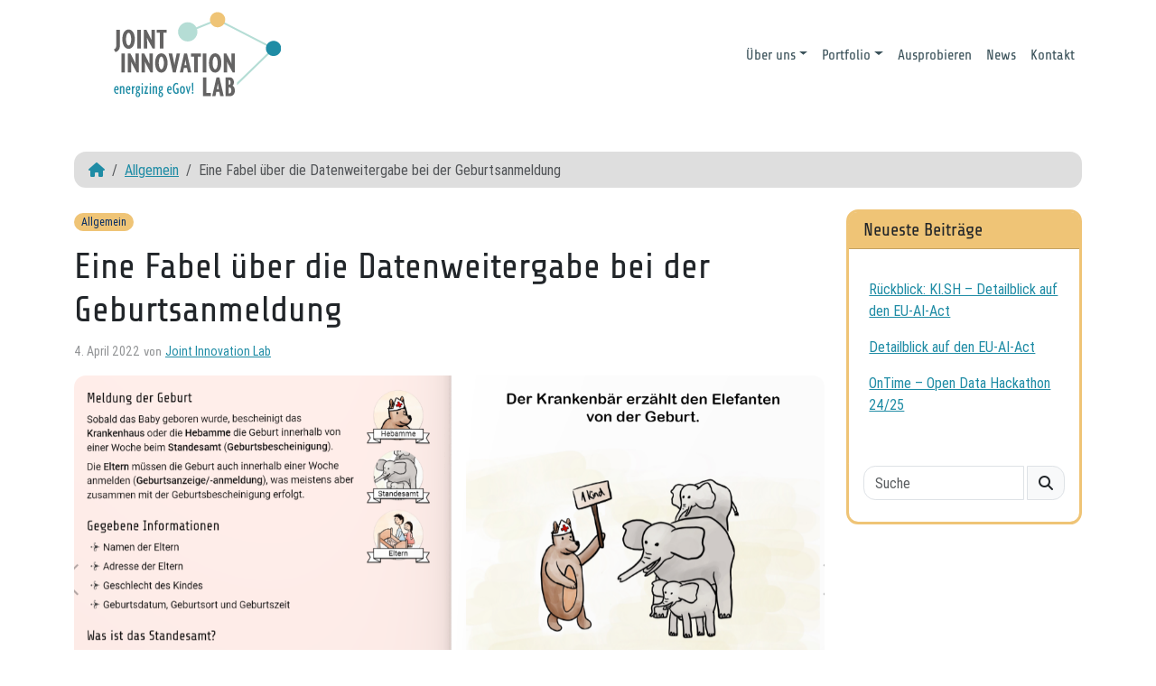

--- FILE ---
content_type: text/html; charset=UTF-8
request_url: https://jil.sh/2022/04/eine-fabel-ueber-die-datenweitergabe-bei-der-geburtsanmeldung/
body_size: 15751
content:
<!doctype html>
<html lang="de">

<head>
  <meta charset="UTF-8">
  <meta name="viewport" content="width=device-width, initial-scale=1">
  <link rel="profile" href="https://gmpg.org/xfn/11">
  <!-- Favicons -->
<link rel="apple-touch-icon" sizes="57x57" href="/favicon/apple-icon-57x57.png">
<link rel="apple-touch-icon" sizes="60x60" href="/favicon/apple-icon-60x60.png">
<link rel="apple-touch-icon" sizes="72x72" href="/favicon/apple-icon-72x72.png">
<link rel="apple-touch-icon" sizes="76x76" href="/favicon/apple-icon-76x76.png">
<link rel="apple-touch-icon" sizes="114x114" href="/favicon/apple-icon-114x114.png">
<link rel="apple-touch-icon" sizes="120x120" href="/favicon/apple-icon-120x120.png">
<link rel="apple-touch-icon" sizes="144x144" href="/favicon/apple-icon-144x144.png">
<link rel="apple-touch-icon" sizes="152x152" href="/favicon/apple-icon-152x152.png">
<link rel="apple-touch-icon" sizes="180x180" href="/favicon/apple-icon-180x180.png">
<link rel="icon" type="image/png" sizes="192x192"  href="/favicon/android-icon-192x192.png">
<link rel="icon" type="image/png" sizes="32x32" href="/favicon/favicon-32x32.png">
<link rel="icon" type="image/png" sizes="96x96" href="/favicon/favicon-96x96.png">
<link rel="icon" type="image/png" sizes="16x16" href="/favicon/favicon-16x16.png">
<link rel="manifest" href="/favicon/manifest.json">
<meta name="msapplication-TileColor" content="#ffffff">
<meta name="msapplication-TileImage" content=""/favicon/ms-icon-144x144.png">
<meta name="theme-color" content="#ffffff">
  <meta name='robots' content='index, follow, max-image-preview:large, max-snippet:-1, max-video-preview:-1' />

	<!-- This site is optimized with the Yoast SEO plugin v26.8 - https://yoast.com/product/yoast-seo-wordpress/ -->
	<title>Eine Fabel über die Datenweitergabe bei der Geburtsanmeldung - JIL</title>
	<link rel="canonical" href="https://jil.sh/2022/04/eine-fabel-ueber-die-datenweitergabe-bei-der-geburtsanmeldung/" />
	<meta property="og:locale" content="de_DE" />
	<meta property="og:type" content="article" />
	<meta property="og:title" content="Eine Fabel über die Datenweitergabe bei der Geburtsanmeldung - JIL" />
	<meta property="og:description" content="Schon Neugeborene erhalten unerwartet Post von deutschen Behörden. Sei es die Steueridentifikationsnummer oder eine Erinnerung an die U-Untersuchung. Welchen Weg nehmen die Daten eines Kindes nach dessen Geburtsanmeldung? Mit einem Baby-Buch wollen wir diese Frage beantworten." />
	<meta property="og:url" content="https://jil.sh/2022/04/eine-fabel-ueber-die-datenweitergabe-bei-der-geburtsanmeldung/" />
	<meta property="og:site_name" content="JIL" />
	<meta property="article:published_time" content="2022-04-04T10:18:00+00:00" />
	<meta property="og:image" content="https://jil.sh/wp-content/uploads/2023/06/babybuch_screenshot.png" />
	<meta property="og:image:width" content="1185" />
	<meta property="og:image:height" content="590" />
	<meta property="og:image:type" content="image/png" />
	<meta name="author" content="Joint Innovation Lab" />
	<meta name="twitter:card" content="summary_large_image" />
	<meta name="twitter:label1" content="Verfasst von" />
	<meta name="twitter:data1" content="Joint Innovation Lab" />
	<meta name="twitter:label2" content="Geschätzte Lesezeit" />
	<meta name="twitter:data2" content="3 Minuten" />
	<script type="application/ld+json" class="yoast-schema-graph">{"@context":"https://schema.org","@graph":[{"@type":"Article","@id":"https://jil.sh/2022/04/eine-fabel-ueber-die-datenweitergabe-bei-der-geburtsanmeldung/#article","isPartOf":{"@id":"https://jil.sh/2022/04/eine-fabel-ueber-die-datenweitergabe-bei-der-geburtsanmeldung/"},"author":{"name":"Joint Innovation Lab","@id":"https://jil.sh/#/schema/person/7603a2f3a6feda9843ebf2ef6a87cb2e"},"headline":"Eine Fabel über die Datenweitergabe bei der Geburtsanmeldung","datePublished":"2022-04-04T10:18:00+00:00","mainEntityOfPage":{"@id":"https://jil.sh/2022/04/eine-fabel-ueber-die-datenweitergabe-bei-der-geburtsanmeldung/"},"wordCount":394,"publisher":{"@id":"https://jil.sh/#organization"},"image":{"@id":"https://jil.sh/2022/04/eine-fabel-ueber-die-datenweitergabe-bei-der-geburtsanmeldung/#primaryimage"},"thumbnailUrl":"https://jil.sh/wp-content/uploads/2023/06/babybuch_screenshot.png","keywords":["E-Government","Prototypen"],"inLanguage":"de"},{"@type":"WebPage","@id":"https://jil.sh/2022/04/eine-fabel-ueber-die-datenweitergabe-bei-der-geburtsanmeldung/","url":"https://jil.sh/2022/04/eine-fabel-ueber-die-datenweitergabe-bei-der-geburtsanmeldung/","name":"Eine Fabel über die Datenweitergabe bei der Geburtsanmeldung - JIL","isPartOf":{"@id":"https://jil.sh/#website"},"primaryImageOfPage":{"@id":"https://jil.sh/2022/04/eine-fabel-ueber-die-datenweitergabe-bei-der-geburtsanmeldung/#primaryimage"},"image":{"@id":"https://jil.sh/2022/04/eine-fabel-ueber-die-datenweitergabe-bei-der-geburtsanmeldung/#primaryimage"},"thumbnailUrl":"https://jil.sh/wp-content/uploads/2023/06/babybuch_screenshot.png","datePublished":"2022-04-04T10:18:00+00:00","breadcrumb":{"@id":"https://jil.sh/2022/04/eine-fabel-ueber-die-datenweitergabe-bei-der-geburtsanmeldung/#breadcrumb"},"inLanguage":"de","potentialAction":[{"@type":"ReadAction","target":["https://jil.sh/2022/04/eine-fabel-ueber-die-datenweitergabe-bei-der-geburtsanmeldung/"]}]},{"@type":"ImageObject","inLanguage":"de","@id":"https://jil.sh/2022/04/eine-fabel-ueber-die-datenweitergabe-bei-der-geburtsanmeldung/#primaryimage","url":"https://jil.sh/wp-content/uploads/2023/06/babybuch_screenshot.png","contentUrl":"https://jil.sh/wp-content/uploads/2023/06/babybuch_screenshot.png","width":1185,"height":590},{"@type":"BreadcrumbList","@id":"https://jil.sh/2022/04/eine-fabel-ueber-die-datenweitergabe-bei-der-geburtsanmeldung/#breadcrumb","itemListElement":[{"@type":"ListItem","position":1,"name":"Startseite","item":"https://jil.sh/"},{"@type":"ListItem","position":2,"name":"Aktuelles","item":"https://jil.sh/aktuelles/"},{"@type":"ListItem","position":3,"name":"Eine Fabel über die Datenweitergabe bei der Geburtsanmeldung"}]},{"@type":"WebSite","@id":"https://jil.sh/#website","url":"https://jil.sh/","name":"JIL","description":"Energizing E-Government!","publisher":{"@id":"https://jil.sh/#organization"},"potentialAction":[{"@type":"SearchAction","target":{"@type":"EntryPoint","urlTemplate":"https://jil.sh/?s={search_term_string}"},"query-input":{"@type":"PropertyValueSpecification","valueRequired":true,"valueName":"search_term_string"}}],"inLanguage":"de"},{"@type":"Organization","@id":"https://jil.sh/#organization","name":"JIL","url":"https://jil.sh/","logo":{"@type":"ImageObject","inLanguage":"de","@id":"https://jil.sh/#/schema/logo/image/","url":"https://jil.sh/wp-content/uploads/2023/06/cropped-JIL-LOGO-for-white-backdrop-claim-768x382-1.png","contentUrl":"https://jil.sh/wp-content/uploads/2023/06/cropped-JIL-LOGO-for-white-backdrop-claim-768x382-1.png","width":768,"height":382,"caption":"JIL"},"image":{"@id":"https://jil.sh/#/schema/logo/image/"}},{"@type":"Person","@id":"https://jil.sh/#/schema/person/7603a2f3a6feda9843ebf2ef6a87cb2e","name":"Joint Innovation Lab","image":{"@type":"ImageObject","inLanguage":"de","@id":"https://jil.sh/#/schema/person/image/","url":"https://secure.gravatar.com/avatar/d211b0b65d496c6078a7182236bdf8a0710e7a0e291325d8185e6a6e7c962c38?s=96&d=mm&r=g","contentUrl":"https://secure.gravatar.com/avatar/d211b0b65d496c6078a7182236bdf8a0710e7a0e291325d8185e6a6e7c962c38?s=96&d=mm&r=g","caption":"Joint Innovation Lab"},"sameAs":["https://jil.sh/"],"url":"https://jil.sh/author/jil-webmaster/"}]}</script>
	<!-- / Yoast SEO plugin. -->


<link rel="alternate" type="application/rss+xml" title="JIL &raquo; Feed" href="https://jil.sh/feed/" />
<link rel="alternate" type="application/rss+xml" title="JIL &raquo; Kommentar-Feed" href="https://jil.sh/comments/feed/" />
<link rel="alternate" title="oEmbed (JSON)" type="application/json+oembed" href="https://jil.sh/wp-json/oembed/1.0/embed?url=https%3A%2F%2Fjil.sh%2F2022%2F04%2Feine-fabel-ueber-die-datenweitergabe-bei-der-geburtsanmeldung%2F" />
<link rel="alternate" title="oEmbed (XML)" type="text/xml+oembed" href="https://jil.sh/wp-json/oembed/1.0/embed?url=https%3A%2F%2Fjil.sh%2F2022%2F04%2Feine-fabel-ueber-die-datenweitergabe-bei-der-geburtsanmeldung%2F&#038;format=xml" />
<style id='wp-img-auto-sizes-contain-inline-css' type='text/css'>
img:is([sizes=auto i],[sizes^="auto," i]){contain-intrinsic-size:3000px 1500px}
/*# sourceURL=wp-img-auto-sizes-contain-inline-css */
</style>
<style id='wp-emoji-styles-inline-css' type='text/css'>

	img.wp-smiley, img.emoji {
		display: inline !important;
		border: none !important;
		box-shadow: none !important;
		height: 1em !important;
		width: 1em !important;
		margin: 0 0.07em !important;
		vertical-align: -0.1em !important;
		background: none !important;
		padding: 0 !important;
	}
/*# sourceURL=wp-emoji-styles-inline-css */
</style>
<style id='wp-block-library-inline-css' type='text/css'>
:root{--wp-block-synced-color:#7a00df;--wp-block-synced-color--rgb:122,0,223;--wp-bound-block-color:var(--wp-block-synced-color);--wp-editor-canvas-background:#ddd;--wp-admin-theme-color:#007cba;--wp-admin-theme-color--rgb:0,124,186;--wp-admin-theme-color-darker-10:#006ba1;--wp-admin-theme-color-darker-10--rgb:0,107,160.5;--wp-admin-theme-color-darker-20:#005a87;--wp-admin-theme-color-darker-20--rgb:0,90,135;--wp-admin-border-width-focus:2px}@media (min-resolution:192dpi){:root{--wp-admin-border-width-focus:1.5px}}.wp-element-button{cursor:pointer}:root .has-very-light-gray-background-color{background-color:#eee}:root .has-very-dark-gray-background-color{background-color:#313131}:root .has-very-light-gray-color{color:#eee}:root .has-very-dark-gray-color{color:#313131}:root .has-vivid-green-cyan-to-vivid-cyan-blue-gradient-background{background:linear-gradient(135deg,#00d084,#0693e3)}:root .has-purple-crush-gradient-background{background:linear-gradient(135deg,#34e2e4,#4721fb 50%,#ab1dfe)}:root .has-hazy-dawn-gradient-background{background:linear-gradient(135deg,#faaca8,#dad0ec)}:root .has-subdued-olive-gradient-background{background:linear-gradient(135deg,#fafae1,#67a671)}:root .has-atomic-cream-gradient-background{background:linear-gradient(135deg,#fdd79a,#004a59)}:root .has-nightshade-gradient-background{background:linear-gradient(135deg,#330968,#31cdcf)}:root .has-midnight-gradient-background{background:linear-gradient(135deg,#020381,#2874fc)}:root{--wp--preset--font-size--normal:16px;--wp--preset--font-size--huge:42px}.has-regular-font-size{font-size:1em}.has-larger-font-size{font-size:2.625em}.has-normal-font-size{font-size:var(--wp--preset--font-size--normal)}.has-huge-font-size{font-size:var(--wp--preset--font-size--huge)}.has-text-align-center{text-align:center}.has-text-align-left{text-align:left}.has-text-align-right{text-align:right}.has-fit-text{white-space:nowrap!important}#end-resizable-editor-section{display:none}.aligncenter{clear:both}.items-justified-left{justify-content:flex-start}.items-justified-center{justify-content:center}.items-justified-right{justify-content:flex-end}.items-justified-space-between{justify-content:space-between}.screen-reader-text{border:0;clip-path:inset(50%);height:1px;margin:-1px;overflow:hidden;padding:0;position:absolute;width:1px;word-wrap:normal!important}.screen-reader-text:focus{background-color:#ddd;clip-path:none;color:#444;display:block;font-size:1em;height:auto;left:5px;line-height:normal;padding:15px 23px 14px;text-decoration:none;top:5px;width:auto;z-index:100000}html :where(.has-border-color){border-style:solid}html :where([style*=border-top-color]){border-top-style:solid}html :where([style*=border-right-color]){border-right-style:solid}html :where([style*=border-bottom-color]){border-bottom-style:solid}html :where([style*=border-left-color]){border-left-style:solid}html :where([style*=border-width]){border-style:solid}html :where([style*=border-top-width]){border-top-style:solid}html :where([style*=border-right-width]){border-right-style:solid}html :where([style*=border-bottom-width]){border-bottom-style:solid}html :where([style*=border-left-width]){border-left-style:solid}html :where(img[class*=wp-image-]){height:auto;max-width:100%}:where(figure){margin:0 0 1em}html :where(.is-position-sticky){--wp-admin--admin-bar--position-offset:var(--wp-admin--admin-bar--height,0px)}@media screen and (max-width:600px){html :where(.is-position-sticky){--wp-admin--admin-bar--position-offset:0px}}

/*# sourceURL=wp-block-library-inline-css */
</style><style id='wp-block-heading-inline-css' type='text/css'>
h1:where(.wp-block-heading).has-background,h2:where(.wp-block-heading).has-background,h3:where(.wp-block-heading).has-background,h4:where(.wp-block-heading).has-background,h5:where(.wp-block-heading).has-background,h6:where(.wp-block-heading).has-background{padding:1.25em 2.375em}h1.has-text-align-left[style*=writing-mode]:where([style*=vertical-lr]),h1.has-text-align-right[style*=writing-mode]:where([style*=vertical-rl]),h2.has-text-align-left[style*=writing-mode]:where([style*=vertical-lr]),h2.has-text-align-right[style*=writing-mode]:where([style*=vertical-rl]),h3.has-text-align-left[style*=writing-mode]:where([style*=vertical-lr]),h3.has-text-align-right[style*=writing-mode]:where([style*=vertical-rl]),h4.has-text-align-left[style*=writing-mode]:where([style*=vertical-lr]),h4.has-text-align-right[style*=writing-mode]:where([style*=vertical-rl]),h5.has-text-align-left[style*=writing-mode]:where([style*=vertical-lr]),h5.has-text-align-right[style*=writing-mode]:where([style*=vertical-rl]),h6.has-text-align-left[style*=writing-mode]:where([style*=vertical-lr]),h6.has-text-align-right[style*=writing-mode]:where([style*=vertical-rl]){rotate:180deg}
/*# sourceURL=https://jil.sh/wp-includes/blocks/heading/style.min.css */
</style>
<style id='wp-block-image-inline-css' type='text/css'>
.wp-block-image>a,.wp-block-image>figure>a{display:inline-block}.wp-block-image img{box-sizing:border-box;height:auto;max-width:100%;vertical-align:bottom}@media not (prefers-reduced-motion){.wp-block-image img.hide{visibility:hidden}.wp-block-image img.show{animation:show-content-image .4s}}.wp-block-image[style*=border-radius] img,.wp-block-image[style*=border-radius]>a{border-radius:inherit}.wp-block-image.has-custom-border img{box-sizing:border-box}.wp-block-image.aligncenter{text-align:center}.wp-block-image.alignfull>a,.wp-block-image.alignwide>a{width:100%}.wp-block-image.alignfull img,.wp-block-image.alignwide img{height:auto;width:100%}.wp-block-image .aligncenter,.wp-block-image .alignleft,.wp-block-image .alignright,.wp-block-image.aligncenter,.wp-block-image.alignleft,.wp-block-image.alignright{display:table}.wp-block-image .aligncenter>figcaption,.wp-block-image .alignleft>figcaption,.wp-block-image .alignright>figcaption,.wp-block-image.aligncenter>figcaption,.wp-block-image.alignleft>figcaption,.wp-block-image.alignright>figcaption{caption-side:bottom;display:table-caption}.wp-block-image .alignleft{float:left;margin:.5em 1em .5em 0}.wp-block-image .alignright{float:right;margin:.5em 0 .5em 1em}.wp-block-image .aligncenter{margin-left:auto;margin-right:auto}.wp-block-image :where(figcaption){margin-bottom:1em;margin-top:.5em}.wp-block-image.is-style-circle-mask img{border-radius:9999px}@supports ((-webkit-mask-image:none) or (mask-image:none)) or (-webkit-mask-image:none){.wp-block-image.is-style-circle-mask img{border-radius:0;-webkit-mask-image:url('data:image/svg+xml;utf8,<svg viewBox="0 0 100 100" xmlns="http://www.w3.org/2000/svg"><circle cx="50" cy="50" r="50"/></svg>');mask-image:url('data:image/svg+xml;utf8,<svg viewBox="0 0 100 100" xmlns="http://www.w3.org/2000/svg"><circle cx="50" cy="50" r="50"/></svg>');mask-mode:alpha;-webkit-mask-position:center;mask-position:center;-webkit-mask-repeat:no-repeat;mask-repeat:no-repeat;-webkit-mask-size:contain;mask-size:contain}}:root :where(.wp-block-image.is-style-rounded img,.wp-block-image .is-style-rounded img){border-radius:9999px}.wp-block-image figure{margin:0}.wp-lightbox-container{display:flex;flex-direction:column;position:relative}.wp-lightbox-container img{cursor:zoom-in}.wp-lightbox-container img:hover+button{opacity:1}.wp-lightbox-container button{align-items:center;backdrop-filter:blur(16px) saturate(180%);background-color:#5a5a5a40;border:none;border-radius:4px;cursor:zoom-in;display:flex;height:20px;justify-content:center;opacity:0;padding:0;position:absolute;right:16px;text-align:center;top:16px;width:20px;z-index:100}@media not (prefers-reduced-motion){.wp-lightbox-container button{transition:opacity .2s ease}}.wp-lightbox-container button:focus-visible{outline:3px auto #5a5a5a40;outline:3px auto -webkit-focus-ring-color;outline-offset:3px}.wp-lightbox-container button:hover{cursor:pointer;opacity:1}.wp-lightbox-container button:focus{opacity:1}.wp-lightbox-container button:focus,.wp-lightbox-container button:hover,.wp-lightbox-container button:not(:hover):not(:active):not(.has-background){background-color:#5a5a5a40;border:none}.wp-lightbox-overlay{box-sizing:border-box;cursor:zoom-out;height:100vh;left:0;overflow:hidden;position:fixed;top:0;visibility:hidden;width:100%;z-index:100000}.wp-lightbox-overlay .close-button{align-items:center;cursor:pointer;display:flex;justify-content:center;min-height:40px;min-width:40px;padding:0;position:absolute;right:calc(env(safe-area-inset-right) + 16px);top:calc(env(safe-area-inset-top) + 16px);z-index:5000000}.wp-lightbox-overlay .close-button:focus,.wp-lightbox-overlay .close-button:hover,.wp-lightbox-overlay .close-button:not(:hover):not(:active):not(.has-background){background:none;border:none}.wp-lightbox-overlay .lightbox-image-container{height:var(--wp--lightbox-container-height);left:50%;overflow:hidden;position:absolute;top:50%;transform:translate(-50%,-50%);transform-origin:top left;width:var(--wp--lightbox-container-width);z-index:9999999999}.wp-lightbox-overlay .wp-block-image{align-items:center;box-sizing:border-box;display:flex;height:100%;justify-content:center;margin:0;position:relative;transform-origin:0 0;width:100%;z-index:3000000}.wp-lightbox-overlay .wp-block-image img{height:var(--wp--lightbox-image-height);min-height:var(--wp--lightbox-image-height);min-width:var(--wp--lightbox-image-width);width:var(--wp--lightbox-image-width)}.wp-lightbox-overlay .wp-block-image figcaption{display:none}.wp-lightbox-overlay button{background:none;border:none}.wp-lightbox-overlay .scrim{background-color:#fff;height:100%;opacity:.9;position:absolute;width:100%;z-index:2000000}.wp-lightbox-overlay.active{visibility:visible}@media not (prefers-reduced-motion){.wp-lightbox-overlay.active{animation:turn-on-visibility .25s both}.wp-lightbox-overlay.active img{animation:turn-on-visibility .35s both}.wp-lightbox-overlay.show-closing-animation:not(.active){animation:turn-off-visibility .35s both}.wp-lightbox-overlay.show-closing-animation:not(.active) img{animation:turn-off-visibility .25s both}.wp-lightbox-overlay.zoom.active{animation:none;opacity:1;visibility:visible}.wp-lightbox-overlay.zoom.active .lightbox-image-container{animation:lightbox-zoom-in .4s}.wp-lightbox-overlay.zoom.active .lightbox-image-container img{animation:none}.wp-lightbox-overlay.zoom.active .scrim{animation:turn-on-visibility .4s forwards}.wp-lightbox-overlay.zoom.show-closing-animation:not(.active){animation:none}.wp-lightbox-overlay.zoom.show-closing-animation:not(.active) .lightbox-image-container{animation:lightbox-zoom-out .4s}.wp-lightbox-overlay.zoom.show-closing-animation:not(.active) .lightbox-image-container img{animation:none}.wp-lightbox-overlay.zoom.show-closing-animation:not(.active) .scrim{animation:turn-off-visibility .4s forwards}}@keyframes show-content-image{0%{visibility:hidden}99%{visibility:hidden}to{visibility:visible}}@keyframes turn-on-visibility{0%{opacity:0}to{opacity:1}}@keyframes turn-off-visibility{0%{opacity:1;visibility:visible}99%{opacity:0;visibility:visible}to{opacity:0;visibility:hidden}}@keyframes lightbox-zoom-in{0%{transform:translate(calc((-100vw + var(--wp--lightbox-scrollbar-width))/2 + var(--wp--lightbox-initial-left-position)),calc(-50vh + var(--wp--lightbox-initial-top-position))) scale(var(--wp--lightbox-scale))}to{transform:translate(-50%,-50%) scale(1)}}@keyframes lightbox-zoom-out{0%{transform:translate(-50%,-50%) scale(1);visibility:visible}99%{visibility:visible}to{transform:translate(calc((-100vw + var(--wp--lightbox-scrollbar-width))/2 + var(--wp--lightbox-initial-left-position)),calc(-50vh + var(--wp--lightbox-initial-top-position))) scale(var(--wp--lightbox-scale));visibility:hidden}}
/*# sourceURL=https://jil.sh/wp-includes/blocks/image/style.min.css */
</style>
<style id='wp-block-paragraph-inline-css' type='text/css'>
.is-small-text{font-size:.875em}.is-regular-text{font-size:1em}.is-large-text{font-size:2.25em}.is-larger-text{font-size:3em}.has-drop-cap:not(:focus):first-letter{float:left;font-size:8.4em;font-style:normal;font-weight:100;line-height:.68;margin:.05em .1em 0 0;text-transform:uppercase}body.rtl .has-drop-cap:not(:focus):first-letter{float:none;margin-left:.1em}p.has-drop-cap.has-background{overflow:hidden}:root :where(p.has-background){padding:1.25em 2.375em}:where(p.has-text-color:not(.has-link-color)) a{color:inherit}p.has-text-align-left[style*="writing-mode:vertical-lr"],p.has-text-align-right[style*="writing-mode:vertical-rl"]{rotate:180deg}
/*# sourceURL=https://jil.sh/wp-includes/blocks/paragraph/style.min.css */
</style>
<style id='global-styles-inline-css' type='text/css'>
:root{--wp--preset--aspect-ratio--square: 1;--wp--preset--aspect-ratio--4-3: 4/3;--wp--preset--aspect-ratio--3-4: 3/4;--wp--preset--aspect-ratio--3-2: 3/2;--wp--preset--aspect-ratio--2-3: 2/3;--wp--preset--aspect-ratio--16-9: 16/9;--wp--preset--aspect-ratio--9-16: 9/16;--wp--preset--color--black: #000000;--wp--preset--color--cyan-bluish-gray: #abb8c3;--wp--preset--color--white: #ffffff;--wp--preset--color--pale-pink: #f78da7;--wp--preset--color--vivid-red: #cf2e2e;--wp--preset--color--luminous-vivid-orange: #ff6900;--wp--preset--color--luminous-vivid-amber: #fcb900;--wp--preset--color--light-green-cyan: #7bdcb5;--wp--preset--color--vivid-green-cyan: #00d084;--wp--preset--color--pale-cyan-blue: #8ed1fc;--wp--preset--color--vivid-cyan-blue: #0693e3;--wp--preset--color--vivid-purple: #9b51e0;--wp--preset--gradient--vivid-cyan-blue-to-vivid-purple: linear-gradient(135deg,rgb(6,147,227) 0%,rgb(155,81,224) 100%);--wp--preset--gradient--light-green-cyan-to-vivid-green-cyan: linear-gradient(135deg,rgb(122,220,180) 0%,rgb(0,208,130) 100%);--wp--preset--gradient--luminous-vivid-amber-to-luminous-vivid-orange: linear-gradient(135deg,rgb(252,185,0) 0%,rgb(255,105,0) 100%);--wp--preset--gradient--luminous-vivid-orange-to-vivid-red: linear-gradient(135deg,rgb(255,105,0) 0%,rgb(207,46,46) 100%);--wp--preset--gradient--very-light-gray-to-cyan-bluish-gray: linear-gradient(135deg,rgb(238,238,238) 0%,rgb(169,184,195) 100%);--wp--preset--gradient--cool-to-warm-spectrum: linear-gradient(135deg,rgb(74,234,220) 0%,rgb(151,120,209) 20%,rgb(207,42,186) 40%,rgb(238,44,130) 60%,rgb(251,105,98) 80%,rgb(254,248,76) 100%);--wp--preset--gradient--blush-light-purple: linear-gradient(135deg,rgb(255,206,236) 0%,rgb(152,150,240) 100%);--wp--preset--gradient--blush-bordeaux: linear-gradient(135deg,rgb(254,205,165) 0%,rgb(254,45,45) 50%,rgb(107,0,62) 100%);--wp--preset--gradient--luminous-dusk: linear-gradient(135deg,rgb(255,203,112) 0%,rgb(199,81,192) 50%,rgb(65,88,208) 100%);--wp--preset--gradient--pale-ocean: linear-gradient(135deg,rgb(255,245,203) 0%,rgb(182,227,212) 50%,rgb(51,167,181) 100%);--wp--preset--gradient--electric-grass: linear-gradient(135deg,rgb(202,248,128) 0%,rgb(113,206,126) 100%);--wp--preset--gradient--midnight: linear-gradient(135deg,rgb(2,3,129) 0%,rgb(40,116,252) 100%);--wp--preset--font-size--small: 13px;--wp--preset--font-size--medium: 20px;--wp--preset--font-size--large: 36px;--wp--preset--font-size--x-large: 42px;--wp--preset--spacing--20: 0.44rem;--wp--preset--spacing--30: 0.67rem;--wp--preset--spacing--40: 1rem;--wp--preset--spacing--50: 1.5rem;--wp--preset--spacing--60: 2.25rem;--wp--preset--spacing--70: 3.38rem;--wp--preset--spacing--80: 5.06rem;--wp--preset--shadow--natural: 6px 6px 9px rgba(0, 0, 0, 0.2);--wp--preset--shadow--deep: 12px 12px 50px rgba(0, 0, 0, 0.4);--wp--preset--shadow--sharp: 6px 6px 0px rgba(0, 0, 0, 0.2);--wp--preset--shadow--outlined: 6px 6px 0px -3px rgb(255, 255, 255), 6px 6px rgb(0, 0, 0);--wp--preset--shadow--crisp: 6px 6px 0px rgb(0, 0, 0);}:where(.is-layout-flex){gap: 0.5em;}:where(.is-layout-grid){gap: 0.5em;}body .is-layout-flex{display: flex;}.is-layout-flex{flex-wrap: wrap;align-items: center;}.is-layout-flex > :is(*, div){margin: 0;}body .is-layout-grid{display: grid;}.is-layout-grid > :is(*, div){margin: 0;}:where(.wp-block-columns.is-layout-flex){gap: 2em;}:where(.wp-block-columns.is-layout-grid){gap: 2em;}:where(.wp-block-post-template.is-layout-flex){gap: 1.25em;}:where(.wp-block-post-template.is-layout-grid){gap: 1.25em;}.has-black-color{color: var(--wp--preset--color--black) !important;}.has-cyan-bluish-gray-color{color: var(--wp--preset--color--cyan-bluish-gray) !important;}.has-white-color{color: var(--wp--preset--color--white) !important;}.has-pale-pink-color{color: var(--wp--preset--color--pale-pink) !important;}.has-vivid-red-color{color: var(--wp--preset--color--vivid-red) !important;}.has-luminous-vivid-orange-color{color: var(--wp--preset--color--luminous-vivid-orange) !important;}.has-luminous-vivid-amber-color{color: var(--wp--preset--color--luminous-vivid-amber) !important;}.has-light-green-cyan-color{color: var(--wp--preset--color--light-green-cyan) !important;}.has-vivid-green-cyan-color{color: var(--wp--preset--color--vivid-green-cyan) !important;}.has-pale-cyan-blue-color{color: var(--wp--preset--color--pale-cyan-blue) !important;}.has-vivid-cyan-blue-color{color: var(--wp--preset--color--vivid-cyan-blue) !important;}.has-vivid-purple-color{color: var(--wp--preset--color--vivid-purple) !important;}.has-black-background-color{background-color: var(--wp--preset--color--black) !important;}.has-cyan-bluish-gray-background-color{background-color: var(--wp--preset--color--cyan-bluish-gray) !important;}.has-white-background-color{background-color: var(--wp--preset--color--white) !important;}.has-pale-pink-background-color{background-color: var(--wp--preset--color--pale-pink) !important;}.has-vivid-red-background-color{background-color: var(--wp--preset--color--vivid-red) !important;}.has-luminous-vivid-orange-background-color{background-color: var(--wp--preset--color--luminous-vivid-orange) !important;}.has-luminous-vivid-amber-background-color{background-color: var(--wp--preset--color--luminous-vivid-amber) !important;}.has-light-green-cyan-background-color{background-color: var(--wp--preset--color--light-green-cyan) !important;}.has-vivid-green-cyan-background-color{background-color: var(--wp--preset--color--vivid-green-cyan) !important;}.has-pale-cyan-blue-background-color{background-color: var(--wp--preset--color--pale-cyan-blue) !important;}.has-vivid-cyan-blue-background-color{background-color: var(--wp--preset--color--vivid-cyan-blue) !important;}.has-vivid-purple-background-color{background-color: var(--wp--preset--color--vivid-purple) !important;}.has-black-border-color{border-color: var(--wp--preset--color--black) !important;}.has-cyan-bluish-gray-border-color{border-color: var(--wp--preset--color--cyan-bluish-gray) !important;}.has-white-border-color{border-color: var(--wp--preset--color--white) !important;}.has-pale-pink-border-color{border-color: var(--wp--preset--color--pale-pink) !important;}.has-vivid-red-border-color{border-color: var(--wp--preset--color--vivid-red) !important;}.has-luminous-vivid-orange-border-color{border-color: var(--wp--preset--color--luminous-vivid-orange) !important;}.has-luminous-vivid-amber-border-color{border-color: var(--wp--preset--color--luminous-vivid-amber) !important;}.has-light-green-cyan-border-color{border-color: var(--wp--preset--color--light-green-cyan) !important;}.has-vivid-green-cyan-border-color{border-color: var(--wp--preset--color--vivid-green-cyan) !important;}.has-pale-cyan-blue-border-color{border-color: var(--wp--preset--color--pale-cyan-blue) !important;}.has-vivid-cyan-blue-border-color{border-color: var(--wp--preset--color--vivid-cyan-blue) !important;}.has-vivid-purple-border-color{border-color: var(--wp--preset--color--vivid-purple) !important;}.has-vivid-cyan-blue-to-vivid-purple-gradient-background{background: var(--wp--preset--gradient--vivid-cyan-blue-to-vivid-purple) !important;}.has-light-green-cyan-to-vivid-green-cyan-gradient-background{background: var(--wp--preset--gradient--light-green-cyan-to-vivid-green-cyan) !important;}.has-luminous-vivid-amber-to-luminous-vivid-orange-gradient-background{background: var(--wp--preset--gradient--luminous-vivid-amber-to-luminous-vivid-orange) !important;}.has-luminous-vivid-orange-to-vivid-red-gradient-background{background: var(--wp--preset--gradient--luminous-vivid-orange-to-vivid-red) !important;}.has-very-light-gray-to-cyan-bluish-gray-gradient-background{background: var(--wp--preset--gradient--very-light-gray-to-cyan-bluish-gray) !important;}.has-cool-to-warm-spectrum-gradient-background{background: var(--wp--preset--gradient--cool-to-warm-spectrum) !important;}.has-blush-light-purple-gradient-background{background: var(--wp--preset--gradient--blush-light-purple) !important;}.has-blush-bordeaux-gradient-background{background: var(--wp--preset--gradient--blush-bordeaux) !important;}.has-luminous-dusk-gradient-background{background: var(--wp--preset--gradient--luminous-dusk) !important;}.has-pale-ocean-gradient-background{background: var(--wp--preset--gradient--pale-ocean) !important;}.has-electric-grass-gradient-background{background: var(--wp--preset--gradient--electric-grass) !important;}.has-midnight-gradient-background{background: var(--wp--preset--gradient--midnight) !important;}.has-small-font-size{font-size: var(--wp--preset--font-size--small) !important;}.has-medium-font-size{font-size: var(--wp--preset--font-size--medium) !important;}.has-large-font-size{font-size: var(--wp--preset--font-size--large) !important;}.has-x-large-font-size{font-size: var(--wp--preset--font-size--x-large) !important;}
/*# sourceURL=global-styles-inline-css */
</style>

<style id='classic-theme-styles-inline-css' type='text/css'>
/*! This file is auto-generated */
.wp-block-button__link{color:#fff;background-color:#32373c;border-radius:9999px;box-shadow:none;text-decoration:none;padding:calc(.667em + 2px) calc(1.333em + 2px);font-size:1.125em}.wp-block-file__button{background:#32373c;color:#fff;text-decoration:none}
/*# sourceURL=/wp-includes/css/classic-themes.min.css */
</style>
<link rel='stylesheet' id='main-css' href='https://jil.sh/wp-content/themes/bootscore-main-3/css/main.css?ver=202307241255' type='text/css' media='all' />
<link rel='stylesheet' id='bootscore-style-css' href='https://jil.sh/wp-content/themes/bootscore-main-3/style.css?ver=202306211028' type='text/css' media='all' />
<link rel='stylesheet' id='fontawesome-css' online="if(media!='all')media='all'" href='https://jil.sh/wp-content/themes/bootscore-main-3/fontawesome/css/all.min.css?ver=202306211028' type='text/css' media='all' />
<script type="text/javascript" src="https://jil.sh/wp-includes/js/jquery/jquery.min.js?ver=3.7.1" id="jquery-core-js"></script>
<script type="text/javascript" src="https://jil.sh/wp-includes/js/jquery/jquery-migrate.min.js?ver=3.4.1" id="jquery-migrate-js"></script>
<link rel="https://api.w.org/" href="https://jil.sh/wp-json/" /><link rel="alternate" title="JSON" type="application/json" href="https://jil.sh/wp-json/wp/v2/posts/1618" /><link rel="EditURI" type="application/rsd+xml" title="RSD" href="https://jil.sh/xmlrpc.php?rsd" />
<meta name="generator" content="WordPress 6.9" />
<link rel='shortlink' href='https://jil.sh/?p=1618' />
<!-- Analytics by WP Statistics - https://wp-statistics.com -->
		<style type="text/css" id="wp-custom-css">
			/* 
 * #efc476 #Sanddorn
 * #1f8ca5 #mittelblau
 * #88c1dc #hellblau
 * #646363 #dunkelgrau
 * #b5ddd5 #mint
 * #3c535b #dunkelblau
 * #dedede #grau
 * */


nav#nav-main {
	background: #FFFFFF;
}

.nav-link {
	color: #3c535b;
		font-family: Share-Tech, sans-serif;
}

.minus {
	margin-top: 3em !important;
}

h2.widget-title.card-header.h5 {
	border-radius: 9px 9px 0px 0px;
}

.bg-body-tertiary, .offcanvas {
	background-color: #efc476;
}

.bootscore-footer {
	background: #b5ddd5 !important;
	color: #3c535b;
	font-family: Share-Tech;
}

* {
	font-family: Roboto, sans-serif;
	
.main-alert {
background-color:red;		
	}
}

h1, h2, h3, span, .dropdown-item {
	font-family: Share-Tech;
}

.offcanvas-md {
	border: 3px solid #efc476;
	border-radius: var(--bs-border-radius);
}

.offcanvas-md > .card, #search-3, #recent-posts-1 {
	border: 0px !important;
	padding-bottom: 0px !important;
	margin-bottom: 0px;
}


.badge {
	font-weight: 10;
}

.bg-primary-subtle {
	background-color: #efc476 !important;
}

a {
	color: #1f8ca5;
}

.dropdown-item.active, .dropdown-item:active {
	background-color: #3c535b;
}

.card-header {
	background-color: #efc476; /*
	border-radius: 25px; */
}

#recent-posts-1 li {
	margin: 1em 0.4em;
}

footer > nav {
	background-color: #FFF;
}

.py-5 {
	padding-top: 7rem !important;
}

.wallpaper {
	padding-top: 6.3rem !important;
}


	::-moz-selection { background: #1f8ca5; color: #efc476; }
	::selection { background: #1f8ca5; color: #efc476; }

.btn-primary, .woocommerce .card a.button, .woocommerce div.product form.cart button.button, .woocommerce-cart .wc-proceed-to-checkout a.checkout-button, #place_order {
	background-color: #3c535b;
	border: 1px solid #3c535b;
}

.btn-primary:hover, .woocommerce:hover .card:hover a.button:hover, .woocommerce:hover div.product:hover form.cart:hover button.button:hover, .woocommerce-cart:hover .wc-proceed-to-checkout:hover a.checkout-button:hover, #place_order:hover {
	background-color: #efc476;
	border: 1px solid #3c535b;
	border-radius: 25px;
	animation-name: borderradius;
  animation-duration: 1s;

}

@keyframes borderradius {
  from {border-radius: var(--bs-btn-border-radius);}
  to {border-radius: 25px;}
}

.own-alert {
	text-align: center;
	color: red;
}

.padding-left {
	padding-left: 7em !important;
}

.padding-right {
	padding-right: 7em !important;
}

@media all and (min-width: 992px) {
    ul.depth_1 {
        left: 100% !important;
        top: 0% !important
    }
    ul.depth_0>.menu-item-has-children a:after {
        display: inline-flex;
        content: "";
        border-color: transparent;
        border-style: solid;
        border-width: 5px 0 5px 5px;
        border-left-color: #cccccc;
    }
    ul.depth_1 a:after {
        border: 0 !important;
    }
}

.breadcrumb-scroller {
	background-color: #dedede !important;
}

.page-link {
	color: #1f8ca5;
}

.page-link.active, .active>.page-link {
	background-color: #1f8ca5;
	border: 1px solid  #1f8ca5;
}

.edihshlogo {
	padding: 15px;
}
		</style>
		</head>

<body class="wp-singular post-template-default single single-post postid-1618 single-format-standard wp-custom-logo wp-theme-bootscore-main-3">


<div id="page" class="site">

  <header id="masthead" class="site-header">

    <div class="fixed-top bg-body-tertiary">

      <nav id="nav-main" class="navbar navbar-expand-lg">

        <div class="container">

          <!-- Navbar Brand -->
            <a class="navbar-brand xs d-md-none" href="https://jil.sh"><img src="https://jil.sh/wp-content/themes/bootscore-main-3/img/logo/JIL-LOGO.svg" alt="logo" class="logo xs" style="height: 95px;"></a>
            <a class="navbar-brand md d-none d-md-block" href="https://jil.sh"><img src="https://jil.sh/wp-content/themes/bootscore-main-3/img/logo/JIL-LOGO.svg" alt="logo" class="logo md" style="height: 95px;"></a>
          <!-- Offcanvas Navbar -->
          <div class="offcanvas offcanvas-end" tabindex="-1" id="offcanvas-navbar">
            <div class="offcanvas-header">
              <span class="h5 offcanvas-title">Menü</span>
              <button type="button" class="btn-close text-reset" data-bs-dismiss="offcanvas" aria-label="Close"></button>
            </div>
            <div class="offcanvas-body">

              <!-- Bootstrap 5 Nav Walker Main Menu -->
              <ul id="bootscore-navbar" class="navbar-nav ms-auto "><li  id="menu-item-600" class="menu-item menu-item-type-post_type menu-item-object-page menu-item-has-children dropdown nav-item nav-item-600"><a href="https://jil.sh/das-jil/" class="nav-link  dropdown-toggle" data-bs-toggle="dropdown" aria-haspopup="true" aria-expanded="false" class="nav-link  dropdown-toggle" data-bs-toggle="dropdown" aria-haspopup="true" data-bs-auto-close="outside" aria-expanded="false">Über uns</a>
<ul class="dropdown-menu  depth_0">
	<li  id="menu-item-608" class="menu-item menu-item-type-post_type menu-item-object-page nav-item nav-item-608"><a href="https://jil.sh/das-jil/ansatz/" class="dropdown-item " class="dropdown-item ">Ansatz</a></li>
	<li  id="menu-item-579" class="menu-item menu-item-type-post_type menu-item-object-page nav-item nav-item-579"><a href="https://jil.sh/das-jil/leistungen/" class="dropdown-item " class="dropdown-item ">Leistungen</a></li>
	<li  id="menu-item-606" class="menu-item menu-item-type-post_type menu-item-object-page nav-item nav-item-606"><a href="https://jil.sh/das-jil/netzwerk/" class="dropdown-item " class="dropdown-item ">Netzwerk</a></li>
	<li  id="menu-item-580" class="menu-item menu-item-type-post_type menu-item-object-page nav-item nav-item-580"><a href="https://jil.sh/das-jil/team/" class="dropdown-item " class="dropdown-item ">Team</a></li>
	<li  id="menu-item-605" class="menu-item menu-item-type-post_type menu-item-object-page nav-item nav-item-605"><a href="https://jil.sh/das-jil/mitmachen/" class="dropdown-item " class="dropdown-item ">Mitmachen</a></li>
	<li  id="menu-item-2459" class="menu-item menu-item-type-post_type menu-item-object-page nav-item nav-item-2459"><a href="https://jil.sh/das-jil/mitmachen/offene-abschlussarbeiten/" class="dropdown-item " class="dropdown-item ">Abschlussarbeiten</a></li>
</ul>
</li>
<li  id="menu-item-614" class="menu-item menu-item-type-post_type menu-item-object-page menu-item-has-children dropdown nav-item nav-item-614"><a href="https://jil.sh/portfolio/" class="nav-link  dropdown-toggle" data-bs-toggle="dropdown" aria-haspopup="true" aria-expanded="false" class="nav-link  dropdown-toggle" data-bs-toggle="dropdown" aria-haspopup="true" data-bs-auto-close="outside" aria-expanded="false">Portfolio</a>
<ul class="dropdown-menu  depth_0">
	<li  id="menu-item-618" class="menu-item menu-item-type-post_type menu-item-object-page menu-item-has-children dropdown nav-item nav-item-618 dropdown-menu-child-item dropdown-menu-end at_depth_1"><a href="https://jil.sh/portfolio/projekte/" class="dropdown-item  dropdown-toggle" data-bs-toggle="dropdown" aria-haspopup="true" aria-expanded="false" class="dropdown-item  dropdown-toggle" data-bs-toggle="dropdown" aria-haspopup="true" data-bs-auto-close="outside" aria-expanded="false">Laufende Projekte</a>
	<ul class="dropdown-menu dropdown-submenu  depth_1">
		<li  id="menu-item-1089" class="menu-item menu-item-type-post_type menu-item-object-page nav-item nav-item-1089"><a href="https://jil.sh/portfolio/projekte/digs-gov/" class="dropdown-item " class="dropdown-item ">DigS-Gov</a></li>
		<li  id="menu-item-1092" class="menu-item menu-item-type-post_type menu-item-object-page nav-item nav-item-1092"><a href="https://jil.sh/portfolio/projekte/ki-demoe/" class="dropdown-item " class="dropdown-item ">KI-DemÖ</a></li>
		<li  id="menu-item-1780" class="menu-item menu-item-type-post_type menu-item-object-page nav-item nav-item-1780"><a href="https://jil.sh/portfolio/projekte/european-digital-innovation-hub-schleswig-holstein-edih-sh/" class="dropdown-item " class="dropdown-item ">EDIH-SH</a></li>
		<li  id="menu-item-1059" class="menu-item menu-item-type-post_type menu-item-object-page nav-item nav-item-1059"><a href="https://jil.sh/portfolio/projekte/masiri/" class="dropdown-item " class="dropdown-item ">MASIRI</a></li>
	</ul>
</li>
	<li  id="menu-item-1088" class="menu-item menu-item-type-post_type menu-item-object-page menu-item-has-children dropdown nav-item nav-item-1088 dropdown-menu-child-item dropdown-menu-end at_depth_1"><a href="https://jil.sh/portfolio/projekte/abgeschlossene-projekte/" class="dropdown-item  dropdown-toggle" data-bs-toggle="dropdown" aria-haspopup="true" aria-expanded="false" class="dropdown-item  dropdown-toggle" data-bs-toggle="dropdown" aria-haspopup="true" data-bs-auto-close="outside" aria-expanded="false">Abgeschlossene Projekte</a>
	<ul class="dropdown-menu dropdown-submenu  depth_1">
		<li  id="menu-item-1091" class="menu-item menu-item-type-post_type menu-item-object-page nav-item nav-item-1091"><a href="https://jil.sh/portfolio/projekte/hai/" class="dropdown-item " class="dropdown-item ">HAI</a></li>
		<li  id="menu-item-1098" class="menu-item menu-item-type-post_type menu-item-object-page nav-item nav-item-1098"><a href="https://jil.sh/portfolio/projekte/okat-sim/" class="dropdown-item " class="dropdown-item ">oKat-SIM</a></li>
		<li  id="menu-item-1094" class="menu-item menu-item-type-post_type menu-item-object-page nav-item nav-item-1094"><a href="https://jil.sh/portfolio/projekte/leichte-sprache/" class="dropdown-item " class="dropdown-item ">Leichte Sprache</a></li>
		<li  id="menu-item-1093" class="menu-item menu-item-type-post_type menu-item-object-page nav-item nav-item-1093"><a href="https://jil.sh/portfolio/projekte/abgeschlossene-projekte/kioev/" class="dropdown-item " class="dropdown-item ">KIÖV</a></li>
		<li  id="menu-item-1090" class="menu-item menu-item-type-post_type menu-item-object-page nav-item nav-item-1090"><a href="https://jil.sh/portfolio/projekte/egov-campus/" class="dropdown-item " class="dropdown-item ">eGov-Campus</a></li>
		<li  id="menu-item-1096" class="menu-item menu-item-type-post_type menu-item-object-page nav-item nav-item-1096"><a href="https://jil.sh/portfolio/projekte/nachhaltigkeitscheck/" class="dropdown-item " class="dropdown-item ">Nachhaltigkeitscheck</a></li>
		<li  id="menu-item-1097" class="menu-item menu-item-type-post_type menu-item-object-page nav-item nav-item-1097"><a href="https://jil.sh/portfolio/projekte/nutzenbewertung-von-innovation/" class="dropdown-item " class="dropdown-item ">Nutzenbewertung von Innovation</a></li>
	</ul>
</li>
	<li  id="menu-item-615" class="menu-item menu-item-type-post_type menu-item-object-page nav-item nav-item-615"><a href="https://jil.sh/portfolio/abschlussarbeiten/" class="dropdown-item " class="dropdown-item ">Abschlussarbeiten</a></li>
</ul>
</li>
<li  id="menu-item-609" class="menu-item menu-item-type-post_type menu-item-object-page nav-item nav-item-609"><a href="https://jil.sh/ausprobieren/" class="nav-link " class="nav-link ">Ausprobieren</a></li>
<li  id="menu-item-577" class="menu-item menu-item-type-post_type menu-item-object-page current_page_parent nav-item nav-item-577"><a href="https://jil.sh/aktuelles/" class="nav-link " class="nav-link ">News</a></li>
<li  id="menu-item-578" class="menu-item menu-item-type-post_type menu-item-object-page nav-item nav-item-578"><a href="https://jil.sh/kontakt/" class="nav-link " class="nav-link ">Kontakt</a></li>
</ul>
              <!-- Top Nav 2 Widget -->
              
            </div>
          </div>

          <div class="header-actions d-flex align-items-center">

            <!-- Top Nav Widget -->
            
            
<!-- Searchform Large -->

<!-- Search Toggler Mobile -->

            <!-- Navbar Toggler -->
            <button class="btn btn-outline-secondary d-lg-none ms-1 ms-md-2" type="button" data-bs-toggle="offcanvas" data-bs-target="#offcanvas-navbar" aria-controls="offcanvas-navbar">
              <i class="fa-solid fa-bars"></i><span class="visually-hidden-focusable">Menu</span>
            </button>

          </div><!-- .header-actions -->

        </div><!-- bootscore_container_class(); -->

      </nav><!-- .navbar -->

      
<!-- Top Nav Search Mobile Collapse -->

    </div><!-- .fixed-top .bg-light -->

    <!-- Offcanvas User and Cart -->
      </header><!-- #masthead -->

  <div id="content" class="site-content container py-5 mt-4 minus">
    <div id="primary" class="content-area">

      <!-- Hook to add something nice -->
      		

      <nav aria-label="breadcrumb" class="breadcrumb-scroller mb-4 mt-2 py-2 px-3 bg-body-tertiary rounded"><ol class="breadcrumb mb-0"><li class="breadcrumb-item"><a href="https://jil.sh"><i class="fa-solid fa-house"></i></a></li><li class="breadcrumb-item"><a href="https://jil.sh/category/allgemein/">Allgemein</a></li><li class="breadcrumb-item active" aria-current="page">Eine Fabel über die Datenweitergabe bei der Geburtsanmeldung</li></ol></nav>
      <div class="row">
        <div class="col-md-8 col-lg-9">

          <main id="main" class="site-main">

            <header class="entry-header">
                            <p class="category-badge"><a href="https://jil.sh/category/allgemein/" class="badge bg-primary-subtle text-primary-emphasis text-decoration-none">Allgemein</a></p>              <h1>Eine Fabel über die Datenweitergabe bei der Geburtsanmeldung</h1>
              <p class="entry-meta">
                <small class="text-body-tertiary">
                  <span class="posted-on"><span rel="bookmark"><time class="entry-date published updated" datetime="2022-04-04T12:18:00+02:00">4. April 2022</time></span></span><span class="byline"> von <span class="author vcard"><a class="url fn n" href="https://jil.sh/author/jil-webmaster/">Joint Innovation Lab</a></span></span>                </small>
              </p>
              
      <div class="post-thumbnail">
        <img width="1185" height="590" src="https://jil.sh/wp-content/uploads/2023/06/babybuch_screenshot.png" class="rounded mb-3 wp-post-image" alt="" decoding="async" fetchpriority="high" srcset="https://jil.sh/wp-content/uploads/2023/06/babybuch_screenshot.png 1185w, https://jil.sh/wp-content/uploads/2023/06/babybuch_screenshot-300x149.png 300w, https://jil.sh/wp-content/uploads/2023/06/babybuch_screenshot-768x382.png 768w" sizes="(max-width: 1185px) 100vw, 1185px" />      </div><!-- .post-thumbnail -->

                </header>

            <div class="entry-content">
              
<p>Die Geburt eines Kindes bedeutet auch immer viele Formalitäten für die Eltern. Zur Anmeldung des Kindes sind sie gemäß Meldegesetz verpflichtet, außerdem sind für alle staatlichen Unterstützungsmaßnahmen für Kinder und Familien wie Kindergeld, Elterngeld oder ähnliches die Geburtsurkunde und somit die Geburtsanmeldung des Kindes Voraussetzung.</p>



<p>Je nach Familienkonstellation haben werdende oder frischgebackene Eltern Kontakt zu unterschiedlichen Behörden und Anrecht auf verschiedene Unterstützungsangebote. Im Zuge dieser Verwaltungsprozesse geben Eltern mehrfach ihre Daten oder die ihres Kindes an. Doch wie werden diese Daten in den Behörden weiterverarbeitet? An welche Behörden werden Daten automatisch weitergeleitet? Insbesondere, wenn überraschend Briefe von Behörden für das Kind eintreffen, stellen sich Eltern die Frage, welche Datenweitergabe aus welchen Gründen erfolgt ist. Beispiele für unerwartete Behördenpost sind die Zusendung der Steueridentifikationsnummer des Neugeborenen schon wenige Tage nach der Geburt oder Erinnerungen an U-Untersuchungen vom Landesamt für Soziale Dienste.</p>



<p>Im Rahmen des&nbsp;<a href="https://jil.sh/projekte/digs-gov/" target="_blank" rel="noreferrer noopener">Pojekts DigS-Gov</a>&nbsp;ist es unser Ziel, die Datenweitergabe bei der Lebenslage Geburt transparenter zu gestalten und so mit unseren Informationsangeboten Wissen zur Datennutzung in Behörden zu vermitteln.</p>



<h3 class="wp-block-heading">Das Baby-Buch: Spaß für die Kleinen und Wissen für die Großen</h3>



<figure class="wp-block-image size-full"><img decoding="async" width="1185" height="590" src="https://jil.sh/wp-content/uploads/2023/06/babybuch_screenshot.png" alt="" class="wp-image-1619" srcset="https://jil.sh/wp-content/uploads/2023/06/babybuch_screenshot.png 1185w, https://jil.sh/wp-content/uploads/2023/06/babybuch_screenshot-300x149.png 300w, https://jil.sh/wp-content/uploads/2023/06/babybuch_screenshot-768x382.png 768w" sizes="(max-width: 1185px) 100vw, 1185px" /><figcaption class="wp-element-caption">Screenshot aus &#8222;Die fabelhafte Geburt&#8220;</figcaption></figure>



<p>Das Baby-Buch &#8222;Die fabelhafte Geburt&#8220; ist unser zweiter Prototyp aus dem Projekt, den wir hier näher vorstellen möchten. Unsere Idee bei dieser Gestaltungslösung war es, den Weg der Daten nach der Geburtsanzeige eines Kindes in Form einer Geschichte zu erzählen und so das Wissen wie in einer Fabel zu vermitteln. Das Buch ist zweigeteilt: Während die Illustrationen mit Tieren und kurzen Texten auf den rechten Buchseiten zum Vorlesen für kleine Kinder konzipiert sind, befinden sich auf den linken Seiten Informationen für die Eltern. Auf diese Weise kann das fertige Buch später im Familienalltag zusammen mit dem Kind angesehen werden.</p>



<p>Auch dieser Prototyp wird innerhalb eines menschzentrierten Entwicklungsprozesses iterativ verbessert. Wir laden Sie hiermit herzlich ein, Teil dieses Entwicklungsprozesses zu werden, das Buch digital schon einmal durchzublättern und uns in einem kurzen <a href="https://jil.sh/die-fabelhafte-geburt/">Feedback-Formular</a> Ihre Eindrücke und Verbesserungsvorschläge mitzuteilen. Alle Prototypen des Projektes befinden sich in ständiger Weiterentwicklung und wir informieren Sie auf dieser <a href="https://jil.sh/ausprobieren/" target="_blank" rel="noreferrer noopener">Ergebnis-Seite</a> über aktuelle Versionen der Prototypen und zukünftige Evaluationen der Gestaltungslösungen.</p>
            </div>

            <footer class="entry-footer clear-both">
              <div class="mb-4">
                <div class="tags-links"><p class="tags-heading mb-2">Schlagworte</p><a class="badge bg-primary-subtle text-primary-emphasis text-decoration-none me-1" href="https://jil.sh/tag/e-government/" rel="tag">E-Government</a><a class="badge bg-primary-subtle text-primary-emphasis text-decoration-none me-1" href="https://jil.sh/tag/prototypen/" rel="tag">Prototypen</a></div>              </div>
              <nav aria-label="bS page navigation">
                <ul class="pagination justify-content-center">
                  <li class="page-item">
                    <a class="page-link" href="https://jil.sh/2022/03/ki-campus-kurs-kioev-ki-in-oeffentlichen-verwaltungen/" rel="prev">KI-Campus Kurs: KIÖV — KI in öffentlichen Verwaltungen</a>                  </li>
                  <li class="page-item">
                    <a class="page-link" href="https://jil.sh/2022/09/praesentation-von-demonstratoren-auf-der-mensch-und-computer-2022/" rel="next">Präsentation von Demonstratoren auf der Mensch und Computer 2022</a>                  </li>
                </ul>
              </nav>
              
<div id="comments" class="comments-area">

  
  
</div><!-- #comments -->            </footer>

          </main>

        </div>
        <div class="col-md-4 col-lg-3 order-first order-md-last">
  <aside id="secondary" class="widget-area">

    <button class="btn btn-outline-primary w-100 mb-4 d-flex d-md-none justify-content-between align-items-center" type="button" data-bs-toggle="offcanvas" data-bs-target="#sidebar" aria-controls="sidebar">
      Seitenmenü öffnen <i class="fa-solid fa-ellipsis-vertical"></i>
    </button>

    <div class="offcanvas-md offcanvas-end" tabindex="-1" id="sidebar" aria-labelledby="sidebarLabel">
      <div class="offcanvas-header">
        <span class="h5 offcanvas-title" id="sidebarLabel">Seitenmenü</span>
        <button type="button" class="btn-close" data-bs-dismiss="offcanvas" data-bs-target="#sidebar" aria-label="Close"></button>
      </div>
      <div class="offcanvas-body flex-column">
        
		<section id="recent-posts-1" class="widget widget_recent_entries card card-body mb-4">
		<h2 class="widget-title card-header h5">Neueste Beiträge</h2>
		<ul>
											<li>
					<a href="https://jil.sh/2025/10/rueckblick-ki-sh-detailblick-auf-den-eu-ai-act/">Rückblick: KI.SH – Detailblick auf den EU-AI-Act</a>
									</li>
											<li>
					<a href="https://jil.sh/2025/06/detailblick-auf-den-eu-ai-act/">Detailblick auf den EU-AI-Act</a>
									</li>
											<li>
					<a href="https://jil.sh/2025/04/ontime-open-data-hackathon-24-25/">OnTime – Open Data Hackathon 24/25‬</a>
									</li>
					</ul>

		</section><section id="search-3" class="widget widget_search card card-body mb-4"><!-- Search Button Outline Secondary Right -->
<form class="searchform input-group" method="get" action="https://jil.sh/">
  <input type="text" name="s" class="form-control" placeholder="Suche">
  <button type="submit" class="input-group-text btn btn-outline-secondary"><i class="fa-solid fa-magnifying-glass"></i><span class="visually-hidden-focusable">Search</span></button>
</form>
</section>      </div>
    </div>

  </aside><!-- #secondary -->
</div>
      </div>

    </div>
  </div>


<footer>

  <div class="bootscore-footer bg-body-tertiary pt-5 pb-3">
    <div class="container">

      <!-- Top Footer Widget -->
      
      <div class="row">

        <!-- Footer 1 Widget -->
        <div class="col-md-6 col-lg-3">
                      <div class="widget_text footer_widget mb-4"><div class="textwidget custom-html-widget"><!-- wp:paragraph -->
<p>Gefördert durch:</p>
<!-- /wp:paragraph --></div></div><div class="widget_text footer_widget mb-4"><div class="textwidget custom-html-widget"><!-- wp:image {"id":389,"sizeSlug":"large","linkDestination":"none"} -->
<a href="https://www.schleswig-holstein.de" target="_blank">
<figure class="wp-block-image size-large"><img src="https://jil.sh/wp-content/uploads/2023/06/sh_logo-1.png" alt="" class="wp-image-389"/></figure></a>
<!-- /wp:image --></div></div>                  </div>

        <!-- Footer 2 Widget -->
        <div class="col-md-6 col-lg-3">
                      <div class="widget_text footer_widget mb-4"><div class="textwidget custom-html-widget"><!-- wp:paragraph -->
<p>Gründungsmitglieder:</p>
<!-- /wp:paragraph --></div></div><div class="widget_text footer_widget mb-4"><div class="textwidget custom-html-widget"><!-- wp:image {"id":389,"sizeSlug":"large","linkDestination":"none"} -->
<a href="https://imis.uni-luebeck.de" target="_blank"><figure class="wp-block-image size-large"><img src="https://jil.sh/wp-content/uploads/2023/06/uni_logo-1024x257.png" alt="" class="wp-image-389"/></figure></a>
<!-- /wp:image --></div></div>                  </div>

        <!-- Footer 3 Widget -->
        <div class="col-md-6 col-lg-3">
                      <div class="footer_widget mb-4">
<p>&#160;</p>


<a href="https://www.mach.de/" target="_blank"><figure class="wp-block-image size-full is-resized"><img decoding="async" src="https://jil.sh/wp-content/uploads/2023/06/mach_logo-1.png" alt="" class="wp-image-392" width="255" height="90" srcset="https://jil.sh/wp-content/uploads/2023/06/mach_logo-1.png 612w, https://jil.sh/wp-content/uploads/2023/06/mach_logo-1-300x106.png 300w" sizes="(max-width: 255px) 100vw, 255px" /></figure></a>
</div>                  </div>

        <!-- Footer 4 Widget -->
        <div class="col-md-6 col-lg-3">
                  </div>

      </div>

      <!-- Bootstrap 5 Nav Walker Footer Menu -->
      <ul id="footer-menu" class="nav "><li  id="menu-item-767" class="menu-item menu-item-type-post_type menu-item-object-page nav-item nav-item-767"><a href="https://jil.sh/impressum/" class="nav-link ">Impressum</a></li>
<li  id="menu-item-764" class="menu-item menu-item-type-post_type menu-item-object-page menu-item-privacy-policy nav-item nav-item-764"><a href="https://jil.sh/impressum/datenschutzerklaerung/" class="nav-link ">Datenschutzerklärung</a></li>
</ul>
    </div>
  </div>

  <div class="bootscore-info bg-body-tertiary text-body-tertiary border-top py-2 text-center">
    <div class="container">
            <small class="bootscore-copyright"><span class="cr-symbol">&copy;</span>&nbsp;2026 JIL</small>
    </div>
  </div>

</footer>

<!-- To top button -->
<a href="#" class="btn btn-primary shadow top-button position-fixed zi-1020"><i class="fa-solid fa-chevron-up"></i><span class="visually-hidden-focusable">To top</span></a>

</div><!-- #page -->

<script type="speculationrules">
{"prefetch":[{"source":"document","where":{"and":[{"href_matches":"/*"},{"not":{"href_matches":["/wp-*.php","/wp-admin/*","/wp-content/uploads/*","/wp-content/*","/wp-content/plugins/*","/wp-content/themes/bootscore-main-3/*","/*\\?(.+)"]}},{"not":{"selector_matches":"a[rel~=\"nofollow\"]"}},{"not":{"selector_matches":".no-prefetch, .no-prefetch a"}}]},"eagerness":"conservative"}]}
</script>
<script type="text/javascript" src="https://jil.sh/wp-content/themes/bootscore-main-3/js/lib/bootstrap.bundle.min.js?ver=202306211028" id="bootstrap-js"></script>
<script type="text/javascript" id="bootscore-script-js-extra">
/* <![CDATA[ */
var bootscore = {"ie_title":"Internet Explorer erkannt","ie_limited_functionality":"Diese Webseite bietet eingeschr\u00e4nkte Funktionen in diesem Browser.","ie_modern_browsers_1":"Bitte verwende einen modernen und sicheren Browser wie z.B.","ie_modern_browsers_2":" \u003Ca href=\"https://www.mozilla.org/firefox/\" target=\"_blank\"\u003EMozilla Firefox\u003C/a\u003E, \u003Ca href=\"https://www.google.com/chrome/\" target=\"_blank\"\u003EGoogle Chrome\u003C/a\u003E, \u003Ca href=\"https://www.opera.com/\" target=\"_blank\"\u003EOpera\u003C/a\u003E ","ie_modern_browsers_3":"oder","ie_modern_browsers_4":" \u003Ca href=\"https://www.microsoft.com/edge\" target=\"_blank\"\u003EMicrosoft Edge\u003C/a\u003E ","ie_modern_browsers_5":"um diese Webseite korrekt darzustellen."};
//# sourceURL=bootscore-script-js-extra
/* ]]> */
</script>
<script type="text/javascript" src="https://jil.sh/wp-content/themes/bootscore-main-3/js/theme.js?ver=202306211028" id="bootscore-script-js"></script>
<script type="text/javascript" id="wp-statistics-tracker-js-extra">
/* <![CDATA[ */
var WP_Statistics_Tracker_Object = {"requestUrl":"https://jil.sh","ajaxUrl":"https://jil.sh/wp-admin/admin-ajax.php","hitParams":{"wp_statistics_hit":1,"source_type":"post","source_id":1618,"search_query":"","signature":"24cefc286abcc34e83bdb8f24609f13c","action":"wp_statistics_hit_record"},"option":{"dntEnabled":"1","bypassAdBlockers":"1","consentIntegration":{"name":null,"status":[]},"isPreview":false,"userOnline":false,"trackAnonymously":false,"isWpConsentApiActive":false,"consentLevel":"functional"},"isLegacyEventLoaded":"","customEventAjaxUrl":"https://jil.sh/wp-admin/admin-ajax.php?action=wp_statistics_custom_event&nonce=9de0d449b6","onlineParams":{"wp_statistics_hit":1,"source_type":"post","source_id":1618,"search_query":"","signature":"24cefc286abcc34e83bdb8f24609f13c","action":"wp_statistics_online_check"},"jsCheckTime":"60000"};
//# sourceURL=wp-statistics-tracker-js-extra
/* ]]> */
</script>
<script type="text/javascript" src="https://jil.sh/?7a2ea0=b51ed70f2d.js&amp;ver=14.16" id="wp-statistics-tracker-js"></script>
<script id="wp-emoji-settings" type="application/json">
{"baseUrl":"https://s.w.org/images/core/emoji/17.0.2/72x72/","ext":".png","svgUrl":"https://s.w.org/images/core/emoji/17.0.2/svg/","svgExt":".svg","source":{"concatemoji":"https://jil.sh/wp-includes/js/wp-emoji-release.min.js?ver=6.9"}}
</script>
<script type="module">
/* <![CDATA[ */
/*! This file is auto-generated */
const a=JSON.parse(document.getElementById("wp-emoji-settings").textContent),o=(window._wpemojiSettings=a,"wpEmojiSettingsSupports"),s=["flag","emoji"];function i(e){try{var t={supportTests:e,timestamp:(new Date).valueOf()};sessionStorage.setItem(o,JSON.stringify(t))}catch(e){}}function c(e,t,n){e.clearRect(0,0,e.canvas.width,e.canvas.height),e.fillText(t,0,0);t=new Uint32Array(e.getImageData(0,0,e.canvas.width,e.canvas.height).data);e.clearRect(0,0,e.canvas.width,e.canvas.height),e.fillText(n,0,0);const a=new Uint32Array(e.getImageData(0,0,e.canvas.width,e.canvas.height).data);return t.every((e,t)=>e===a[t])}function p(e,t){e.clearRect(0,0,e.canvas.width,e.canvas.height),e.fillText(t,0,0);var n=e.getImageData(16,16,1,1);for(let e=0;e<n.data.length;e++)if(0!==n.data[e])return!1;return!0}function u(e,t,n,a){switch(t){case"flag":return n(e,"\ud83c\udff3\ufe0f\u200d\u26a7\ufe0f","\ud83c\udff3\ufe0f\u200b\u26a7\ufe0f")?!1:!n(e,"\ud83c\udde8\ud83c\uddf6","\ud83c\udde8\u200b\ud83c\uddf6")&&!n(e,"\ud83c\udff4\udb40\udc67\udb40\udc62\udb40\udc65\udb40\udc6e\udb40\udc67\udb40\udc7f","\ud83c\udff4\u200b\udb40\udc67\u200b\udb40\udc62\u200b\udb40\udc65\u200b\udb40\udc6e\u200b\udb40\udc67\u200b\udb40\udc7f");case"emoji":return!a(e,"\ud83e\u1fac8")}return!1}function f(e,t,n,a){let r;const o=(r="undefined"!=typeof WorkerGlobalScope&&self instanceof WorkerGlobalScope?new OffscreenCanvas(300,150):document.createElement("canvas")).getContext("2d",{willReadFrequently:!0}),s=(o.textBaseline="top",o.font="600 32px Arial",{});return e.forEach(e=>{s[e]=t(o,e,n,a)}),s}function r(e){var t=document.createElement("script");t.src=e,t.defer=!0,document.head.appendChild(t)}a.supports={everything:!0,everythingExceptFlag:!0},new Promise(t=>{let n=function(){try{var e=JSON.parse(sessionStorage.getItem(o));if("object"==typeof e&&"number"==typeof e.timestamp&&(new Date).valueOf()<e.timestamp+604800&&"object"==typeof e.supportTests)return e.supportTests}catch(e){}return null}();if(!n){if("undefined"!=typeof Worker&&"undefined"!=typeof OffscreenCanvas&&"undefined"!=typeof URL&&URL.createObjectURL&&"undefined"!=typeof Blob)try{var e="postMessage("+f.toString()+"("+[JSON.stringify(s),u.toString(),c.toString(),p.toString()].join(",")+"));",a=new Blob([e],{type:"text/javascript"});const r=new Worker(URL.createObjectURL(a),{name:"wpTestEmojiSupports"});return void(r.onmessage=e=>{i(n=e.data),r.terminate(),t(n)})}catch(e){}i(n=f(s,u,c,p))}t(n)}).then(e=>{for(const n in e)a.supports[n]=e[n],a.supports.everything=a.supports.everything&&a.supports[n],"flag"!==n&&(a.supports.everythingExceptFlag=a.supports.everythingExceptFlag&&a.supports[n]);var t;a.supports.everythingExceptFlag=a.supports.everythingExceptFlag&&!a.supports.flag,a.supports.everything||((t=a.source||{}).concatemoji?r(t.concatemoji):t.wpemoji&&t.twemoji&&(r(t.twemoji),r(t.wpemoji)))});
//# sourceURL=https://jil.sh/wp-includes/js/wp-emoji-loader.min.js
/* ]]> */
</script>

</body>

</html>


--- FILE ---
content_type: image/svg+xml
request_url: https://jil.sh/wp-content/themes/bootscore-main-3/img/logo/JIL-LOGO.svg
body_size: 13159
content:
<?xml version="1.0" encoding="UTF-8" standalone="no"?>
<!DOCTYPE svg PUBLIC "-//W3C//DTD SVG 1.1//EN" "http://www.w3.org/Graphics/SVG/1.1/DTD/svg11.dtd">
<svg width="100%" height="100%" viewBox="0 0 340 175" version="1.1" xmlns="http://www.w3.org/2000/svg" xmlns:xlink="http://www.w3.org/1999/xlink" xml:space="preserve" xmlns:serif="http://www.serif.com/" style="fill-rule:evenodd;clip-rule:evenodd;stroke-linejoin:round;stroke-miterlimit:2;">
    <g transform="matrix(1,0,0,1,-250.945,-210.14)">
        <g transform="matrix(1,0,0,1,1.13,-0.39)">
            <path d="M577.36,284.93L460.66,224.67L399.21,249.79L400.65,253.32L460.47,228.87L570.92,285.9L500.01,355.2L500.01,360.53L577.36,284.93Z" style="fill:rgb(181,221,213);fill-rule:nonzero;"/>
        </g>
        <g transform="matrix(1,0,0,1,1.13,-0.39)">
            <path d="M419.56,251.56C419.56,262.4 410.77,271.19 399.93,271.19C389.09,271.19 380.29,262.4 380.29,251.56C380.29,240.72 389.08,231.92 399.93,231.92C410.77,231.92 419.56,240.71 419.56,251.56Z" style="fill:rgb(181,221,213);fill-rule:nonzero;"/>
        </g>
        <g transform="matrix(1,0,0,1,1.13,-0.39)">
            <path d="M476.06,226.77C476.06,235.33 469.12,242.26 460.57,242.26C452.01,242.26 445.08,235.32 445.08,226.77C445.08,218.21 452.02,211.28 460.57,211.28C469.12,211.28 476.06,218.21 476.06,226.77Z" style="fill:rgb(239,196,118);fill-rule:nonzero;"/>
        </g>
        <g transform="matrix(1,0,0,1,1.13,-0.39)">
            <path d="M589.63,285.41C589.63,293.97 582.69,300.9 574.14,300.9C565.58,300.9 558.65,293.96 558.65,285.41C558.65,276.85 565.59,269.92 574.14,269.92C582.7,269.92 589.63,276.86 589.63,285.41Z" style="fill:rgb(31,140,165);fill-rule:nonzero;"/>
        </g>
        <g transform="matrix(1,0,0,1,1.13,-0.39)">
            <path d="M446.98,382.81L446.98,376.5L437.85,376.5L437.85,344.5L430.65,344.5L430.65,382.81L446.98,382.81ZM472.98,382.81L464.21,344.38L458.33,344.38L449.56,382.81L456.23,382.81L457.91,373.98L464.15,373.98L465.83,382.81L472.98,382.81ZM463.07,368.46L458.99,368.46L460.37,361.07C460.55,359.99 460.85,358.79 460.97,357.41L461.09,357.41C461.27,358.79 461.51,359.99 461.69,361.07L463.07,368.46ZM495.62,371.17C495.62,365.77 492.92,362.22 490.88,361.5C492.44,360.66 493.64,357.48 493.64,354.47C493.64,348.04 489.74,344.5 484.93,344.5L476.52,344.5L476.52,382.81L485.59,382.81C491.41,382.81 495.62,378.43 495.62,371.17ZM486.97,354.71C486.97,357.83 485.53,359.33 484.33,359.33L483.07,359.33L483.07,349.96L484.33,349.96C485.53,349.97 486.97,351.53 486.97,354.71ZM488.47,371.11C488.47,375.13 486.67,377.18 484.93,377.18L483.07,377.18L483.07,364.93L484.93,364.93C486.67,364.92 488.47,367.02 488.47,371.11Z" style="fill:rgb(100,99,99);fill-rule:nonzero;"/>
        </g>
        <g transform="matrix(1,0,0,1,1.13,-0.39)">
            <path d="M272.48,334.25L272.48,295.94L265.22,295.94L265.22,334.25L272.48,334.25ZM300.82,334.37L300.82,295.94L293.92,295.94L293.92,309.81C293.92,311.79 293.98,314.55 294.1,316.71L293.98,316.77C293.14,314.67 291.76,311.79 290.74,309.81L283.71,295.94L278.25,295.94L278.25,334.25L285.1,334.25L285.1,319.78C285.1,317.74 285.04,315.04 284.92,312.51L285.04,312.51C286,314.85 287.44,317.73 288.58,319.9L296.33,334.37L300.82,334.37ZM328.92,334.37L328.92,295.94L322.02,295.94L322.02,309.81C322.02,311.79 322.08,314.55 322.2,316.71L322.08,316.77C321.24,314.67 319.86,311.79 318.84,309.81L311.81,295.94L306.35,295.94L306.35,334.25L313.2,334.25L313.2,319.78C313.2,317.74 313.14,315.04 313.02,312.51L313.14,312.51C314.1,314.85 315.54,317.73 316.68,319.9L324.43,334.37L328.92,334.37ZM358.95,315.1C358.95,303.27 353.97,295.4 346.34,295.4C338.71,295.4 333.73,303.27 333.73,315.1C333.73,326.93 338.71,334.79 346.34,334.79C353.96,334.79 358.95,326.93 358.95,315.1ZM351.5,315.1C351.5,322.67 349.16,328.01 346.34,328.01C343.52,328.01 341.18,322.67 341.18,315.1C341.18,307.47 343.52,302.13 346.34,302.13C349.16,302.13 351.5,307.47 351.5,315.1ZM384.23,295.94L377.44,295.94L374.26,311.31C373.78,313.53 373.36,316.41 373,318.94L372.88,318.94C372.58,316.42 372.04,313.54 371.62,311.31L368.44,295.94L361.17,295.94L369.76,334.31L375.7,334.31L384.23,295.94ZM407.28,334.25L398.51,295.82L392.63,295.82L383.86,334.25L390.53,334.25L392.21,325.42L398.45,325.42L400.13,334.25L407.28,334.25ZM397.38,319.9L393.3,319.9L394.68,312.51C394.86,311.43 395.16,310.23 395.28,308.85L395.4,308.85C395.58,310.23 395.82,311.43 396,312.51L397.38,319.9ZM426.8,302.07L426.8,295.95L406.38,295.95L406.38,302.07L412.98,302.07L412.98,334.25L420.25,334.25L420.25,302.07L426.8,302.07ZM437.91,334.25L437.91,295.94L430.64,295.94L430.64,334.25L437.91,334.25ZM468.17,315.1C468.17,303.27 463.19,295.4 455.56,295.4C447.93,295.4 442.95,303.27 442.95,315.1C442.95,326.93 447.93,334.79 455.56,334.79C463.19,334.79 468.17,326.93 468.17,315.1ZM460.72,315.1C460.72,322.67 458.38,328.01 455.56,328.01C452.74,328.01 450.4,322.67 450.4,315.1C450.4,307.47 452.74,302.13 455.56,302.13C458.38,302.13 460.72,307.47 460.72,315.1ZM495.61,334.37L495.61,295.94L488.7,295.94L488.7,309.81C488.7,311.79 488.76,314.55 488.88,316.71L488.76,316.77C487.92,314.67 486.54,311.79 485.52,309.81L478.5,295.94L473.04,295.94L473.04,334.25L479.88,334.25L479.88,319.78C479.88,317.74 479.82,315.04 479.7,312.51L479.82,312.51C480.78,314.85 482.22,317.73 483.36,319.9L491.11,334.37L495.61,334.37Z" style="fill:rgb(100,99,99);fill-rule:nonzero;"/>
        </g>
        <g transform="matrix(1,0,0,1,1.13,-0.39)">
            <path d="M262.19,279.07L262.19,247.37L254.86,247.37L254.86,278.35C254.86,284.18 253.42,286.28 250,287.42L253.18,292.88C258.35,291.14 262.19,287.78 262.19,279.07ZM292.45,266.52C292.45,254.69 287.47,246.82 279.84,246.82C272.21,246.82 267.23,254.69 267.23,266.52C267.23,278.35 272.21,286.21 279.84,286.21C287.47,286.22 292.45,278.35 292.45,266.52ZM285.01,266.52C285.01,274.09 282.67,279.43 279.85,279.43C277.03,279.43 274.69,274.09 274.69,266.52C274.69,258.89 277.03,253.55 279.85,253.55C282.66,253.55 285.01,258.89 285.01,266.52ZM304.82,285.68L304.82,247.37L297.55,247.37L297.55,285.68L304.82,285.68ZM333.16,285.8L333.16,247.37L326.25,247.37L326.25,261.24C326.25,263.22 326.31,265.98 326.43,268.15L326.31,268.21C325.47,266.11 324.09,263.23 323.07,261.24L316.04,247.37L310.58,247.37L310.58,285.68L317.43,285.68L317.43,271.2C317.43,269.16 317.37,266.46 317.25,263.93L317.37,263.93C318.33,266.27 319.77,269.15 320.91,271.32L328.66,285.79L333.16,285.79L333.16,285.8ZM357.18,253.49L357.18,247.37L336.76,247.37L336.76,253.49L343.36,253.49L343.36,285.68L350.63,285.68L350.63,253.49L357.18,253.49Z" style="fill:rgb(100,99,99);fill-rule:nonzero;"/>
        </g>
        <g transform="matrix(1,0,0,1,1.13,-0.39)">
            <path d="M259.71,367.94C259.71,364.91 258.2,362.09 255.31,362.09C252.52,362.09 250.32,365.26 250.32,370.14C250.32,374.99 252.52,378.23 255.79,378.23C257.17,378.23 258.09,377.82 258.68,377.37L259.02,374.69C258.33,375.41 257.37,375.89 256.23,375.89C254.06,375.89 253,373.34 252.96,370.76L258.26,370.76L259.64,369.42C259.71,369.14 259.71,368.28 259.71,367.94ZM257.16,367.87C257.16,368.01 257.13,368.42 257.13,368.56L253.04,368.56C253.21,366.22 254.21,364.29 255.38,364.29C256.51,364.29 257.16,366.15 257.16,367.87ZM271.51,377.95L271.51,366.7C271.51,363.91 270.06,362.09 267.66,362.09C266.08,362.09 265.32,362.81 264.77,363.67L264.7,362.36L262.29,362.36L262.29,377.94L265.01,377.94L265.01,367.07C265.01,365.56 265.7,364.45 266.97,364.45C268.24,364.45 268.83,365.48 268.83,367.03L268.83,377.94L271.51,377.94L271.51,377.95ZM283.58,367.94C283.58,364.91 282.07,362.09 279.18,362.09C276.39,362.09 274.19,365.26 274.19,370.14C274.19,374.99 276.39,378.23 279.66,378.23C281.04,378.23 281.96,377.82 282.55,377.37L282.89,374.69C282.2,375.41 281.24,375.89 280.1,375.89C277.93,375.89 276.87,373.34 276.83,370.76L282.13,370.76L283.51,369.42C283.58,369.14 283.58,368.28 283.58,367.94ZM281.04,367.87C281.04,368.01 281.01,368.42 281.01,368.56L276.92,368.56C277.09,366.22 278.09,364.29 279.26,364.29C280.38,364.29 281.04,366.15 281.04,367.87ZM292.7,365.02L292.46,362.23C290.67,362.23 289.43,363.09 288.98,364.6L288.91,362.36L286.4,362.36L286.4,377.94L289.08,377.94L289.08,369.89C289.08,366.9 290.56,364.97 292.42,364.97C292.53,364.98 292.66,365.02 292.7,365.02ZM303.4,379.71C303.4,377.23 302.2,375.38 300.06,374.65L298.34,374.06C297.93,373.92 297.69,373.51 297.69,373.24C297.69,372.72 298.14,372.34 298.86,372.34C301.3,372.24 302.71,370.07 302.71,367.21C302.71,366.18 302.5,365.28 302.3,364.84C302.71,364.8 303.13,364.67 303.3,364.43L303.06,362.16C302.75,362.44 302.2,362.68 301.55,362.68C301,362.68 300.52,362.58 300.1,362.41C299.79,362.27 299.21,362.1 298.65,362.1C296.07,362.1 294.56,364.27 294.56,367.23C294.56,369.43 295.25,370.74 296.25,371.6C295.6,371.94 295.05,372.8 294.98,373.7L296.22,375.18C295.15,375.66 294.05,377.07 294.05,379.55C294.05,382.51 295.77,384.78 298.73,384.78C301.68,384.76 303.4,382.53 303.4,379.71ZM300.23,367.25C300.23,369.07 299.51,370.31 298.65,370.31C297.69,370.31 297.07,369.07 297.07,367.25C297.07,365.43 297.69,364.15 298.65,364.15C299.58,364.16 300.23,365.43 300.23,367.25ZM300.85,379.74C300.85,381.29 300.09,382.7 298.72,382.7C297.31,382.7 296.59,381.25 296.59,379.6C296.59,377.71 297.24,376.75 298.21,376.5L299.38,376.81C300.3,377.06 300.85,378.33 300.85,379.74ZM309.14,357.89C309.14,357.24 308.14,356 307.63,356C307.11,356 306.12,357.24 306.12,357.89C306.12,358.54 307.12,359.78 307.63,359.78C308.14,359.79 309.14,358.55 309.14,357.89ZM308.97,377.95L308.97,362.37L306.29,362.37L306.29,377.95L308.97,377.95ZM319.63,377.95L319.63,375.61L315.16,375.61L315.12,375.54C315.6,374.23 316.08,372.82 316.56,371.41L319.31,362.88L319.31,362.36L312.22,362.36L312.22,364.7L315.87,364.7L315.9,364.77C315.42,365.97 314.87,367.59 314.46,369L311.71,377.43L311.71,377.95L319.63,377.95ZM325.45,357.89C325.45,357.24 324.45,356 323.94,356C323.42,356 322.43,357.24 322.43,357.89C322.43,358.54 323.43,359.78 323.94,359.78C324.45,359.79 325.45,358.55 325.45,357.89ZM325.27,377.95L325.27,362.37L322.59,362.37L322.59,377.95L325.27,377.95ZM337.93,377.95L337.93,366.7C337.93,363.91 336.48,362.09 334.08,362.09C332.5,362.09 331.74,362.81 331.19,363.67L331.12,362.36L328.71,362.36L328.71,377.94L331.43,377.94L331.43,367.07C331.43,365.56 332.12,364.45 333.39,364.45C334.66,364.45 335.25,365.48 335.25,367.03L335.25,377.94L337.93,377.94L337.93,377.95ZM349.77,379.71C349.77,377.23 348.57,375.38 346.43,374.65L344.71,374.06C344.3,373.92 344.06,373.51 344.06,373.24C344.06,372.72 344.51,372.34 345.23,372.34C347.67,372.24 349.08,370.07 349.08,367.21C349.08,366.18 348.87,365.28 348.67,364.84C349.08,364.8 349.5,364.67 349.67,364.43L349.43,362.16C349.12,362.44 348.57,362.68 347.92,362.68C347.37,362.68 346.89,362.58 346.48,362.41C346.17,362.27 345.59,362.1 345.04,362.1C342.46,362.1 340.95,364.27 340.95,367.23C340.95,369.43 341.64,370.74 342.64,371.6C341.99,371.94 341.43,372.8 341.37,373.7L342.61,375.18C341.54,375.66 340.44,377.07 340.44,379.55C340.44,382.51 342.16,384.78 345.12,384.78C348.05,384.76 349.77,382.53 349.77,379.71ZM346.6,367.25C346.6,369.07 345.88,370.31 345.02,370.31C344.06,370.31 343.44,369.07 343.44,367.25C343.44,365.43 344.06,364.15 345.02,364.15C345.95,364.16 346.6,365.43 346.6,367.25ZM347.22,379.74C347.22,381.29 346.46,382.7 345.09,382.7C343.68,382.7 342.96,381.25 342.96,379.6C342.96,377.71 343.61,376.75 344.58,376.5L345.75,376.81C346.67,377.06 347.22,378.33 347.22,379.74ZM367.31,367.94C367.31,364.91 365.8,362.09 362.91,362.09C360.12,362.09 357.92,365.26 357.92,370.14C357.92,374.99 360.12,378.23 363.39,378.23C364.77,378.23 365.69,377.82 366.28,377.37L366.62,374.69C365.93,375.41 364.97,375.89 363.83,375.89C361.66,375.89 360.6,373.34 360.56,370.76L365.86,370.76L367.24,369.42C367.31,369.14 367.31,368.28 367.31,367.94ZM364.77,367.87C364.77,368.01 364.74,368.42 364.74,368.56L360.65,368.56C360.82,366.22 361.82,364.29 362.99,364.29C364.11,364.29 364.77,366.15 364.77,367.87ZM381.31,376.16L381.31,366.87L376.25,366.87L376.25,369.21L378.76,369.21L378.76,374.89C378.35,375.41 377.62,375.72 376.66,375.72C374.36,375.72 372.46,372.18 372.46,366.98C372.46,361.79 374.39,358.31 376.97,358.31C378.31,358.31 379.41,359.03 380.1,359.76L380.41,357.08C379.69,356.39 378.28,355.74 376.56,355.74C372.64,355.74 369.68,359.97 369.68,366.99C369.68,373.97 372.57,378.24 376.53,378.24C378.73,378.23 380.25,377.5 381.31,376.16ZM394.42,370.14C394.42,365.43 392.43,362.09 389.12,362.09C385.85,362.09 383.89,365.43 383.89,370.14C383.89,374.92 385.85,378.23 389.12,378.23C392.43,378.23 394.42,374.92 394.42,370.14ZM391.63,370.14C391.63,373.51 390.56,375.82 389.15,375.82C387.74,375.82 386.64,373.52 386.64,370.14C386.64,366.8 387.74,364.5 389.15,364.5C390.57,364.5 391.63,366.8 391.63,370.14ZM405.6,362.37L403.23,362.37L401.61,369.08C401.34,370.15 401.09,371.28 400.92,372.38L400.85,372.38C400.64,371.28 400.37,370.11 400.13,369.08L398.51,362.37L395.93,362.37L399.99,378.06L401.57,378.06L405.6,362.37ZM411.42,355.49L408.46,355.49L408.8,371.83L411.04,372.42L411.42,355.49ZM411.62,376.06C411.62,375.34 410.52,373.89 409.93,373.89C409.31,373.89 408.24,375.34 408.24,376.06C408.24,376.75 409.31,378.23 409.93,378.23C410.52,378.23 411.62,376.75 411.62,376.06Z" style="fill:rgb(31,140,165);fill-rule:nonzero;"/>
        </g>
    </g>
</svg>
